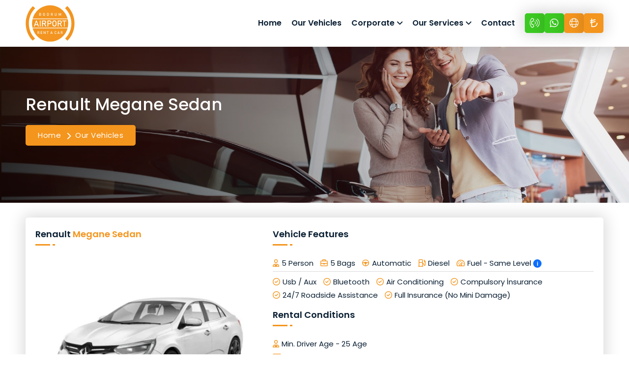

--- FILE ---
content_type: image/svg+xml
request_url: https://www.bodrumairportrentacars.com/dosyalar/images/site/logo.svg
body_size: 2835
content:
<?xml version="1.0" encoding="utf-8"?>
<!-- Generator: Adobe Illustrator 28.3.0, SVG Export Plug-In . SVG Version: 6.00 Build 0)  -->
<svg version="1.1" id="Layer_1" xmlns="http://www.w3.org/2000/svg" xmlns:xlink="http://www.w3.org/1999/xlink" x="0px" y="0px"
	 viewBox="0 0 673.7 504.5" style="enable-background:new 0 0 673.7 504.5;" xml:space="preserve">
<style type="text/css">
	.st0{fill-rule:evenodd;clip-rule:evenodd;fill:#F39520;}
	.st1{fill:#FEFEFE;}
	.st2{fill-rule:evenodd;clip-rule:evenodd;fill:#FEFEFE;}
</style>
<g id="Layer_x0020_1">
	<g id="_1916770325024">
		<path class="st0" d="M131.8,45.4C78.3,98.2,45.2,171.7,45.2,252.8c0,80.5,32.6,153.4,85.3,206.1l-31.7,28.8
			c-59.6-60.4-96.5-143.4-96.5-235c0-92.3,37.4-175.8,97.8-236.3L131.8,45.4L131.8,45.4z"/>
		<path class="st0" d="M572.8,15.8c60.8,60.6,98.5,144.4,98.5,237c0,91.9-37.1,175.2-97.1,235.7l-31-29.5
			c52.7-52.8,85.3-125.6,85.3-206.1c0-81.1-33.2-154.5-86.6-207.4L572.8,15.8L572.8,15.8z"/>
		<path class="st0" d="M336.8,4.8c137,0,248.1,111.1,248.1,248.1S473.8,500.9,336.8,500.9S88.7,389.8,88.7,252.8
			S199.8,4.8,336.8,4.8L336.8,4.8z"/>
		<path class="st1" d="M190.5,147.4v-4.8h9.9c2.7,0,4.7-0.5,5.8-1.6c1.1-1,1.7-2.4,1.7-4.1v-0.1c0-1.8-0.5-3.3-1.4-4.3
			c-1-1.1-2.6-1.6-4.8-1.6h-11.2v-4.6h11.2c1.9,0,3.3-0.4,4.3-1.4c1-0.9,1.5-2.2,1.5-3.9l0,0c0-1.8-0.5-3.2-1.6-4.1
			c-1.1-0.9-2.7-1.4-4.8-1.4h-10.5v-4.8H202c3.6,0,6.3,0.9,8.1,2.7c1.8,1.8,2.6,4.2,2.6,7.2l0,0c0,1.8-0.5,3.5-1.6,5
			c-1.1,1.5-2.8,2.5-5.1,2.9c2.3,0.3,4,1.3,5.3,3c1.2,1.7,1.9,3.6,1.9,5.7v0.1c0,3-1,5.4-2.9,7.2c-1.9,1.8-4.6,2.7-7.9,2.7H190.5
			L190.5,147.4z M187.5,147.4v-36.7h5.1v36.7H187.5z M252.7,147.8c-2.6,0-4.9-0.6-6.8-1.7c-1.9-1.1-3.4-2.7-4.5-4.7
			c-1.1-2-1.6-4.4-1.6-7.1v-10.4c0-2.7,0.5-5.1,1.6-7.1c1.1-2,2.6-3.6,4.5-4.7c1.9-1.1,4.2-1.7,6.8-1.7c2.6,0,4.8,0.6,6.8,1.7
			c1.9,1.1,3.4,2.7,4.5,4.7c1.1,2,1.6,4.4,1.6,7.1v10.4c0,2.7-0.5,5.1-1.6,7.1c-1.1,2-2.6,3.6-4.5,4.7
			C257.6,147.2,255.3,147.8,252.7,147.8z M252.7,142.7c2.3,0,4.1-0.8,5.5-2.3c1.4-1.5,2.1-3.5,2.1-6v-10.7c0-2.5-0.7-4.5-2.1-6
			c-1.4-1.5-3.2-2.3-5.5-2.3c-2.3,0-4.1,0.8-5.5,2.3c-1.4,1.5-2.1,3.5-2.1,6v10.7c0,2.5,0.7,4.5,2.1,6
			C248.6,142,250.5,142.7,252.7,142.7z M297.5,147.4v-4.9h8.3c2.7,0,4.8-0.7,6.3-2.1c1.5-1.4,2.2-3.4,2.2-5.9v-10.8
			c0-2.6-0.7-4.5-2.2-5.9c-1.5-1.4-3.6-2.1-6.3-2.1h-8.3v-4.9h8.1c4.4,0,7.9,1.2,10.3,3.4c2.4,2.3,3.6,5.5,3.6,9.7v10.4
			c0,2.8-0.5,5.1-1.6,7.1c-1.1,2-2.7,3.5-4.8,4.5c-2.1,1-4.6,1.5-7.6,1.5L297.5,147.4L297.5,147.4z M294,147.4v-36.7h5.1v36.7H294z
			 M350.1,131.9V127h12.5c1.5,0,2.7-0.5,3.6-1.6c0.9-1,1.4-2.4,1.4-4.1l0,0c0-1.7-0.4-3.1-1.4-4.1c-0.9-1-2.1-1.6-3.6-1.6h-12.5
			v-4.9h12.3c2.1,0,4,0.4,5.6,1.3c1.6,0.9,2.8,2.1,3.7,3.7c0.9,1.6,1.3,3.4,1.3,5.6l0,0c0,2.1-0.4,4-1.3,5.6
			c-0.9,1.6-2.1,2.8-3.7,3.7c-1.6,0.9-3.5,1.3-5.6,1.3H350.1L350.1,131.9z M347.9,147.4v-36.7h5.1v36.7H347.9z M368.5,147.4
			l-8.4-16.6l5.1-1.2l9.4,17.8L368.5,147.4L368.5,147.4z M413.4,147.8c-4.1,0-7.2-1.2-9.5-3.6c-2.2-2.4-3.4-5.7-3.4-10.1v-23.4h5.1
			v23.6c0,2.7,0.7,4.7,2,6.2c1.3,1.5,3.2,2.2,5.7,2.2c2.5,0,4.4-0.7,5.7-2.2c1.4-1.5,2-3.5,2-6.2v-23.6h5.1v23.4
			c0,4.3-1.1,7.7-3.4,10.1C420.7,146.6,417.5,147.8,413.4,147.8z M470.5,135l10.8-24.2h4.8v36.7h-5V120l0.3,1.6l-9,20.8h-3.6
			l-9-20.2l0.2-2.1v27.5h-5v-36.7h4.8L470.5,135L470.5,135z"/>
		<path class="st1" d="M166.5,380.6v-4.9H179c1.5,0,2.7-0.5,3.6-1.6c0.9-1,1.4-2.4,1.4-4.1l0,0c0-1.7-0.4-3.1-1.4-4.1
			c-0.9-1-2.1-1.6-3.6-1.6h-12.5v-4.9h12.3c2.1,0,4,0.4,5.6,1.3c1.6,0.9,2.8,2.1,3.7,3.7c0.9,1.6,1.3,3.4,1.3,5.6l0,0
			c0,2.1-0.4,4-1.3,5.6c-0.9,1.6-2.1,2.8-3.7,3.7c-1.6,0.9-3.5,1.3-5.6,1.3H166.5z M164.3,396.1v-36.7h5.1v36.7H164.3z M184.9,396.1
			l-8.4-16.6l5.1-1.2l9.4,17.8L184.9,396.1L184.9,396.1z M207.3,396.1v-36.7h5.1v36.7H207.3z M209.8,396.1v-4.9h21.1v4.9H209.8z
			 M209.8,380.4v-4.9h18.3v4.9H209.8L209.8,380.4z M209.8,364.4v-4.9h21.1v4.9H209.8z M247.6,396.1v-36.6h4.7l17.9,28.3l-0.6,0.7
			v-29h5.1v36.6h-4.7l-17.9-27.9l0.6-0.7v28.6L247.6,396.1L247.6,396.1z M300.5,396.1v-33.7h5.1v33.7H300.5z M290.1,364.4v-4.9H316
			v4.9H290.1z M339.7,396.1l13.5-36.7h4.4l13.5,36.7h-5.6l-10.2-29.6l-10.2,29.6H339.7L339.7,396.1z M346,388.1v-4.9h19.3v4.9H346z
			 M412,396.5c-2.6,0-4.8-0.6-6.7-1.7c-1.9-1.1-3.4-2.7-4.5-4.8c-1.1-2-1.6-4.5-1.6-7.2v-10.1c0-2.8,0.5-5.2,1.6-7.2
			c1.1-2,2.5-3.6,4.5-4.8c1.9-1.1,4.1-1.7,6.7-1.7c2.1,0,4.1,0.5,5.8,1.4c1.8,0.9,3.2,2.2,4.4,3.8c1.2,1.6,2,3.5,2.4,5.7l0,0h-5.3
			l0,0c-0.3-1.2-0.9-2.2-1.6-3.1c-0.7-0.9-1.6-1.6-2.6-2.1c-1-0.5-2-0.7-3.1-0.7c-2.3,0-4.1,0.8-5.4,2.4c-1.4,1.6-2.1,3.7-2.1,6.3
			v10.1c0,2.6,0.7,4.7,2.1,6.3c1.4,1.6,3.2,2.4,5.4,2.4c1.6,0,3.1-0.5,4.5-1.5c1.4-1,2.4-2.5,2.8-4.4l0,0h5.3l0,0
			c-0.4,2.2-1.2,4.1-2.4,5.7c-1.2,1.6-2.7,2.9-4.4,3.8C416,396.1,414.1,396.5,412,396.5L412,396.5z M436.2,396.1l13.5-36.7h4.4
			l13.5,36.7h-5.6L452,366.6l-10.2,29.6H436.2L436.2,396.1z M442.5,388.1v-4.9h19.3v4.9H442.5z M484.9,380.6v-4.9h12.5
			c1.5,0,2.7-0.5,3.6-1.6c0.9-1,1.4-2.4,1.4-4.1l0,0c0-1.7-0.4-3.1-1.4-4.1c-0.9-1-2.1-1.6-3.6-1.6h-12.5v-4.9h12.3
			c2.1,0,4,0.4,5.6,1.3c1.6,0.9,2.8,2.1,3.7,3.7c0.9,1.6,1.3,3.4,1.3,5.6l0,0c0,2.1-0.4,4-1.3,5.6c-0.9,1.6-2.1,2.8-3.7,3.7
			c-1.6,0.9-3.5,1.3-5.6,1.3H484.9L484.9,380.6z M482.6,396.1v-36.7h5.1v36.7H482.6z M503.2,396.1l-8.4-16.6l5.1-1.2l9.4,17.8
			L503.2,396.1L503.2,396.1z"/>
		<g>
			<path class="st1" d="M113.7,293l29.6-80.4h9.6l29.6,80.4h-12.2l-22.3-64.9L125.9,293H113.7z M127.3,275.4v-10.7h42.3v10.7H127.3z
				 M206,212.6V293h-11.3v-80.4H206z M230.8,259v-10.7h27.4c3.3,0,5.9-1.2,7.9-3.4c2-2.3,3-5.3,3-9.1l0,0c0-3.8-1-6.8-3-9.1
				c-2-2.3-4.6-3.4-7.9-3.4h-27.4v-10.7h27c4.7,0,8.8,1,12.3,2.9c3.5,1.9,6.2,4.6,8.2,8.1c1.9,3.5,2.9,7.5,2.9,12.2l0,0
				c0,4.6-1,8.7-2.9,12.2c-2,3.5-4.7,6.2-8.2,8.1c-3.5,1.9-7.6,2.9-12.2,2.9L230.8,259L230.8,259z M225.9,293v-80.5h11.3V293H225.9z
				 M271.2,293l-18.4-36.5L264,254l20.6,39L271.2,293L271.2,293z M305.5,261.9v-10.7h25.7c3.7,0,6.6-1.3,8.9-3.8
				c2.2-2.5,3.4-5.9,3.4-10l0,0c0-4.2-1.1-7.6-3.4-10.1c-2.2-2.5-5.2-3.8-8.9-3.8h-25.7v-10.7h25.3c4.9,0,9.1,1,12.7,3.1
				c3.6,2,6.4,4.9,8.4,8.6c2,3.7,3,8,3,13l0,0c0,4.9-1,9.2-3,12.9c-2,3.7-4.8,6.5-8.4,8.6c-3.6,2-7.9,3-12.7,3L305.5,261.9
				L305.5,261.9z M299.7,293v-80.4H311V293H299.7z M395.7,293.9c-5.7,0-10.6-1.2-14.9-3.7c-4.2-2.5-7.5-5.9-9.9-10.4
				c-2.3-4.5-3.5-9.7-3.5-15.6v-22.8c0-6,1.2-11.2,3.5-15.6c2.4-4.4,5.6-7.9,9.9-10.3c4.2-2.5,9.2-3.7,14.9-3.7
				c5.7,0,10.6,1.2,14.9,3.7c4.2,2.5,7.5,5.9,9.9,10.3c2.3,4.4,3.5,9.6,3.5,15.6v22.8c0,5.9-1.2,11.1-3.5,15.6
				c-2.3,4.5-5.6,7.9-9.9,10.4C406.4,292.6,401.4,293.9,395.7,293.9z M395.7,282.7c5,0,9.1-1.7,12.1-5c3-3.3,4.5-7.7,4.5-13.2v-23.6
				c0-5.5-1.5-9.9-4.5-13.2c-3.1-3.3-7.1-4.9-12.1-4.9c-5,0-9.1,1.7-12.1,4.9c-3.1,3.3-4.6,7.7-4.6,13.2v23.6
				c0,5.5,1.5,9.9,4.6,13.2C386.7,281.1,390.7,282.7,395.7,282.7z M446,259v-10.7h27.4c3.3,0,5.9-1.2,7.9-3.4c2-2.3,3-5.3,3-9.1l0,0
				c0-3.8-1-6.8-3-9.1c-2-2.3-4.6-3.4-7.9-3.4H446v-10.7h27c4.7,0,8.8,1,12.3,2.9c3.5,1.9,6.2,4.6,8.2,8.1c1.9,3.5,2.9,7.5,2.9,12.2
				l0,0c0,4.6-1,8.7-2.9,12.2c-2,3.5-4.7,6.2-8.2,8.1c-3.5,1.9-7.6,2.9-12.2,2.9L446,259L446,259z M441.1,293v-80.5h11.3V293H441.1z
				 M486.3,293l-18.4-36.5l11.2-2.5l20.6,39L486.3,293L486.3,293z M526.6,293v-73.8h11.3V293H526.6z M503.9,223.4v-10.7h56.7v10.7
				H503.9z"/>
			<polygon class="st2" points="81.8,185.9 596.5,185.9 596.5,195.4 81.8,195.4 			"/>
			<polygon class="st2" points="81.8,310.3 596.5,310.3 596.5,319.7 81.8,319.7 			"/>
		</g>
	</g>
</g>
</svg>


--- FILE ---
content_type: text/javascript;charset=utf-8
request_url: https://www.bodrumairportrentacars.com/js/functions.1753027446.js
body_size: 5721
content:

function waitingDialogOpen(){
	$("#dialogw").dialog({
		// başlığı gizle
		dialogClass	: "no-titlebar",
		width		: 450,
		height		: 100,
		modal		: true,
		draggable	: true,
		resizable	: true,
		responsive	: true,
		closeOnEscape: false,
		closeText	: 'hide'
	});

	$("#dialogw").html("<table width=\"100%\" border=\"0\" cellpadding=\"0\" cellspacing=\"0\"><tr><td align=\"center\" valign=\"bottom\"><big>Lütfen bekleyiniz...</big></td></tr><tr><td align=\"center\" valign=\"middle\"><div class=\"zoomloader\"></div></td></tr></table>");
}

function waitingDialogClose(){
	$("#dialogw").closest(".ui-dialog-content").dialog("close");
}

function mesaj_modal(metin, width, height){
	$("#dialog").html(metin);
	$("#dialog").dialog({
		width		: 450,
		height		: 200,
		modal		: true,
		closeText	: "Kapat",
		draggable	: true,
		resizable	: true,
		responsive	: true,
		open		: function(){
			$('.ui-widget-overlay').bind("click", function(){
				$("#dialog").closest(".ui-dialog-content").dialog("close");
			});
		},
		buttons		: {
			"Tamam": function(){
				$(this).dialog("close");
			}
		}
	});
}

function doValidateAra(frm){
	if (document.forms[frm].elements["q"].value == ""){
		mesaj_modal("Lütfen arama kriteri girin.");
		document.forms[frm].elements["q"].value = "";
		document.forms[frm].elements["q"].focus();
		return false;
	}else if (document.forms[frm].elements["q"].value.length < 2){
		mesaj_modal("Arama kriteri en az 2 karakter olmalıdır.");
		return false;
	}else return true;
}

function doValidate_araclarimiz(){
	if (document.forms["frmaraclarimiz"].elements["alis-yeri"].value == ""){
		mesaj_modal("Lütfen alış yeri seçiniz.");
		document.forms["frmaraclarimiz"].elements["alis-yeri"].focus();
		return false;
	}else if (document.forms["frmaraclarimiz"].elements["iade-yeri"].value == ""){
		mesaj_modal("Lütfen iade yeri seçiniz.");
		document.forms["frmaraclarimiz"].elements["iade-yeri"].focus();
		return false;
	}else if (document.forms["frmaraclarimiz"].elements["alis-tarihi"].value == ""){
		mesaj_modal("Lütfen alış tarihi seçiniz.");
		document.forms["frmaraclarimiz"].elements["alis-tarihi"].focus();
		return false;
	}else if (document.forms["frmaraclarimiz"].elements["alis-saati"].value == ""){
		mesaj_modal("Lütfen alış saati seçiniz.");
		document.forms["frmaraclarimiz"].elements["alis-saati"].focus();
		return false;
	}else if (document.forms["frmaraclarimiz"].elements["iade-tarihi"].value == ""){
		mesaj_modal("Lütfen iade tarihi seçiniz.");
		document.forms["frmaraclarimiz"].elements["iade-tarihi"].focus();
		return false;
	}else if (document.forms["frmaraclarimiz"].elements["iade-saati"].value == ""){
		mesaj_modal("Lütfen iade saati seçiniz.");
		document.forms["frmaraclarimiz"].elements["iade-saati"].focus();
		return false;
	}else if (document.forms["frmaraclarimiz"].elements["alis-tarihi"].value == document.forms["frmaraclarimiz"].elements["iade-tarihi"].value){
		mesaj_modal("Alış Tarihi ve İade Tarihi aynı olamaz!");
		document.forms["frmaraclarimiz"].elements["iade-tarihi"].focus();
		return false;
	}else if ((document.forms["frmaraclarimiz"].elements["alis-tarihi"].value != "" || document.forms["frmaraclarimiz"].elements["iade-tarihi"].value != "") && (CompareDate(document.forms["frmaraclarimiz"].elements["alis-tarihi2"].value, document.forms["frmaraclarimiz"].elements["iade-tarihi2"].value)==false)){
		mesaj_modal("İade Tarihi, Alış Tarihinden küçük olamaz!");
		document.forms["frmaraclarimiz"].elements["iade-tarihi"].focus();
		return false;
	}else return true;
}

function doValidate_araclarimiz_soforlu(){
	if (document.forms["frmaraclarimiz-soforlu"].elements["soforlu-alis-yeri-enlem"].value == "" || document.forms["frmaraclarimiz-soforlu"].elements["soforlu-alis-yeri-boylam"].value == ""){
		mesaj_modal("Lütfen alış noktası seçiniz.");
		document.forms["frmaraclarimiz-soforlu"].elements["soforlu-alis-yeri"].focus();
		return false;
	}else if (document.forms["frmaraclarimiz-soforlu"].elements["soforlu-gunluk-saat"].value == ""){
		mesaj_modal("Lütfen saat seçiniz.");
		document.forms["frmaraclarimiz-soforlu"].elements["soforlu-gunluk-saat"].focus();
		return false;
	}else if (document.forms["frmaraclarimiz-soforlu"].elements["soforlu-gun"].value == "" || document.forms["frmaraclarimiz-soforlu"].elements["soforlu-gun"].value == 0){
		mesaj_modal("Lütfen gün giriniz.");
		document.forms["frmaraclarimiz-soforlu"].elements["soforlu-gun"].focus();
		return false;
	}else if (document.forms["frmaraclarimiz-soforlu"].elements["soforlu-alis-tarihi"].value == ""){
		mesaj_modal("Lütfen alış tarihi seçiniz.");
		document.forms["frmaraclarimiz-soforlu"].elements["soforlu-alis-tarihi"].focus();
		return false;
	}else if (document.forms["frmaraclarimiz-soforlu"].elements["soforlu-alis-saati"].value == ""){
		mesaj_modal("Lütfen alış saati seçiniz.");
		document.forms["frmaraclarimiz-soforlu"].elements["soforlu-alis-saati"].focus();
		return false;
	}else if (document.forms["frmaraclarimiz-soforlu"].elements["soforlu-alis-kisi-sayisi"].value == "" || document.forms["frmaraclarimiz-soforlu"].elements["soforlu-alis-kisi-sayisi"].value == "0"){
		mesaj_modal("Lütfen kişi sayısı seçiniz.");
		document.forms["frmaraclarimiz-soforlu"].elements["soforlu-alis-kisi-sayisi"].focus();
		return false;
	}else return true;
}

function doValidate_kirala(){
	if (document.forms["frmkirala"].elements["alis-yeri"].value == ""){
		mesaj_modal("Lütfen alış yeri seçiniz.");
		document.forms["frmkirala"].elements["alis-yeri"].focus();
		return false;
	}else if (document.forms["frmkirala"].elements["iade-yeri"].value == ""){
		mesaj_modal("Lütfen iade yeri seçiniz.");
		document.forms["frmkirala"].elements["iade-yeri"].focus();
		return false;
	}else if (document.forms["frmkirala"].elements["alis-tarihi"].value == ""){
		mesaj_modal("Lütfen alış tarihi seçiniz.");
		document.forms["frmkirala"].elements["alis-tarihi"].focus();
		return false;
	}else if (document.forms["frmkirala"].elements["alis-saati"].value == ""){
		mesaj_modal("Lütfen alış saati seçiniz.");
		document.forms["frmkirala"].elements["alis-saati"].focus();
		return false;
	}else if (document.forms["frmkirala"].elements["iade-tarihi"].value == ""){
		mesaj_modal("Lütfen iade tarihi seçiniz.");
		document.forms["frmkirala"].elements["iade-tarihi"].focus();
		return false;
	}else if (document.forms["frmkirala"].elements["iade-saati"].value == ""){
		mesaj_modal("Lütfen iade saati seçiniz.");
		document.forms["frmkirala"].elements["iade-saati"].focus();
		return false;
	}else if (document.forms["frmkirala"].elements["alis-tarihi"].value == document.forms["frmkirala"].elements["iade-tarihi"].value){
		mesaj_modal("Alış Tarihi ve İade Tarihi aynı olamaz!");
		document.forms["frmkirala"].elements["iade-tarihi"].focus();
		return false;
	}else if ((document.forms["frmkirala"].elements["alis-tarihi"].value != "" || document.forms["frmkirala"].elements["iade-tarihi"].value != "") && (CompareDate(document.forms["frmkirala"].elements["alis-tarihi2"].value, document.forms["frmkirala"].elements["iade-tarihi2"].value)==false)){
		mesaj_modal("İade Tarihi, Alış Tarihinden küçük olamaz!");
		document.forms["frmkirala"].elements["iade-tarihi"].focus();
		return false;
	}else return true;
}

function doValidate_rezervasyonsorgula(){
	if (document.forms["frmrezervasyonsorgula"].elements["numara"].value == ""){
		mesaj_modal("Lütfen rezervasyon numaranızı giriniz.");
		document.forms["frmrezervasyonsorgula"].elements["numara"].focus();
		return false;
	}else if (document.forms["frmrezervasyonsorgula"].elements["eposta"].value == ""){
		mesaj_modal("Lütfen E-Posta Adresinizi giriniz.");
		document.forms["frmrezervasyonsorgula"].elements["eposta"].focus();
		return false;
	}else if (!validateEmail(document.forms["frmrezervasyonsorgula"].elements["eposta"].value.trim())){
		mesaj_modal("Geçersiz E-Posta adresi.");
		document.forms["frmrezervasyonsorgula"].elements["eposta"].focus();
		return false;
	}else return true;
}

function check_tcno(a){
	if (a){
		if (a.substr(0,1)==0&&a.lenght!=11) return false;
		var i = 9, md='', mc='', digit, mr='';
		while (digit = a.charAt(--i)){
			i%2==0 ? md += digit : mc += digit;
		}
		if (((eval(md.split('').join('+'))*7)-eval(mc.split('').join('+')))%10!=parseInt(a.substr(9,1),10)) return false;
		for (c = 0;c<=9;c++){
			mr += a.charAt(c);
		}
		if (eval(mr.split('').join('+'))%10!=parseInt(a.substr(10,1),10)) return false;
	}else{
		return true;
	}
}

function validateEmail(email){
	email = email.trim();
	var filter = /^([a-zA-Z0-9_\.\-])+\@(([a-zA-Z0-9\-])+\.)+([a-zA-Z0-9]{2,4})+$/;
	return (filter.test(email));
}

function checkZero(id){
	var val = document.getElementById(id).value;
	if (val.startsWith("0")){
		document.getElementById(id).value = "0";
	}
}

function CompareDate(adate, bdate){
	a = adate.split('/');
	b = bdate.split('/');

	var sDate = new Date();
	sDate.setFullYear(a[0], a[1], a[2]);

	var eDate = new Date();
	eDate.setFullYear(b[0], b[1], b[2]);

	if (sDate <= eDate) return true;
	else return false;
}

$(function(){
    "use strict";
	
    var ajaxSubscribe = {
        eventLoad: function(){
        	$("#subscribe-button").on("click", function(){
				if ($("#txteposta").val() == ""){
					mesaj_modal('Lütfen E-Posta Adresinizi giriniz.');
					return false;
				}else if (!validateEmail($("#txteposta").val())){
					mesaj_modal('Geçersiz E-Posta adresi.');
					return false;
				}else if (($("input[name=kvkk]").length) && ($("input[name=kvkk]").is(':checked')==false)){
					mesaj_modal("Lütfen KVKK Aydınlatma Metni okuyup onaylayınız.");
					return false;
				}else{
					if (window.ajaxCalling) return;
					ajaxSubscribe.ajaxCall("getir_register_ebulten");
				}
            });
        },
        ajaxCall: function(action){
            window.ajaxCalling = true;
            $.ajax({
                url: action,
                type: 'POST',
                dataType: 'json',
                data: {
                    eposta: $("#txteposta").val()
                },
                success: function(responseData, textStatus, jqXHR){
                    if (responseData.status=="success"){
						$("#txteposta").val("");
						mesaj_modal("Mail listemize üye olduğunuz için teşekkür ederiz.");
                    }else{
						mesaj_modal(responseData.status);
                    }
                },
                error: function(jqXHR, textStatus, errorThrown){
                    mesaj_modal("Teknik bir hata oluştu. Lütfen daha sonra yeniden deneyin.");
                },
                complete: function(data){
                    window.ajaxCalling = false;
                }
            });
        }
    };
	ajaxSubscribe.eventLoad();
	
	if ($(".car-booking-info input[type='number']").length){
		$(".car-booking-info input[type='number']").inputSpinner({
            decrementButton: "<strong>&minus;</strong>",
            incrementButton: "<strong>&plus;</strong>",
            groupClass: "sayac", // css class of the resulting input-group
            buttonsClass: "",
            buttonsWidth: "25px;",
            textAlign: "center", // alignment of the entered number
            autoDelay: 500, // ms threshold before auto value change
            autoInterval: 50, // speed of auto value change, set to `undefined` to disable auto-change
            buttonsOnly: true, // set this `true` to disable the possibility to enter or paste the number via keyboard
            keyboardStepping: true, // set this to `false` to disallow the use of the up and down arrow keys to step
		});
	}
	
	// input mask
	if ($(".telefon").length){
		$(".telefon").inputmask(
			{ regex: "[0-9 ]*" }
		);
	}
	
	if ($(".tckimlik").length){
		$(".tckimlik").inputmask(
			{ regex: "[0-9 ]*" }
		);
	}
	
	if ($(".kisi").length){
		$(".kisi").inputmask(
			{ regex: "[0-9 ]*" }
		);
	}
	
	if ($(".saat").length){
		$(".saat").inputmask(
			{ alias: "datetime", inputFormat: "HH:MM", placeholder: "__:__" }
		);
	}
	
	if ($(".gun").length){
		$(".gun").inputmask({
			"mask": "999",
			"showMaskOnHover": false,
			"placeholder": ""
		});
	}
	
	if ($(".araba-top").length){
		var $scrolltop = $(".araba-top");
		
		$scrolltop.on("click", function(){
			$("html, body").animate({ scrollTop: 0}, 1500);
			$(this).addClass("araba-run");
			setTimeout(function(){
				$scrolltop.removeClass('araba-run');
			}, 1000);
			return false;
		});
		
		$(window).scroll(function(){
			if ($(this).scrollTop() >= 200){
				$scrolltop.addClass("show");
				$scrolltop.addClass("araba-down");
			}else{
				$scrolltop.removeClass("show");
				setTimeout(function(){
					$scrolltop.removeClass('araba-down');
				}, 300);
			}
		});
	}
	
	$(".dropdown-menu a.dropdown-toggle").on("click", function(e){
		if (!$(this).next().hasClass("show")){
			$(this).parents('.dropdown-menu').first().find('.show').removeClass("show");
		}
		return false;
	});
	
	$(document).ready(function(){
		//$(".preloader").fadeOut("slow");

		$("input[type=radio][name=odemeyontemi]").change(function(){
			if ($(this).val()=="havaleeft"){
				$(".banka").css("display", "block");
				$(".kredikarti").css("display", "none");
			}else if ($(this).val()=="kredikarti"){
				$(".banka").css("display", "none");
				$(".kredikarti").css("display", "block");
			}else{
				$(".banka").css("display", "none");
				$(".kredikarti").css("display", "none");
			}
		});
		
		// input mask
		if ($("#kartnumarasi").length){
			$("#kartnumarasi").inputmask({
				"mask": "9999 9999 9999 9999",
				"showMaskOnHover": false
			});
		}
		if ($("#cvc").length){
			$("#cvc").inputmask({
				"mask": "999",
				"showMaskOnHover": false
			});
		}
		
		if ($("#soforlu-alis-yeri").length){
			$("#soforlu-alis-yeri").change(function(){
				if ($(this).val()==""){
					document.getElementById("soforlu-alis-yeri-enlem").value = "";
					document.getElementById("soforlu-alis-yeri-boylam").value = "";
				}
			});
		}
		
		var popoverTriggerList = [].slice.call(document.querySelectorAll('[data-bs-toggle="popover"]'));
		var popoverList = popoverTriggerList.map(function(popoverTriggerEl){return new bootstrap.Popover(popoverTriggerEl);});
		
		if ($(".telefon, .telefon-cep").length){
			$(".telefon, .telefon-cep").intlTelInput({
				// allowDropdown: false,
				// autoHideDialCode: false,
				// autoPlaceholder: "off",
				// dropdownContainer: "body",
				// excludeCountries: ["us"],
				// formatOnDisplay: false,
				// geoIpLookup: function(callback){
				//$.get("http://ipinfo.io", function(){}, "jsonp").always(function(resp){
				// var countryCode = (resp && resp.country) ? resp.country : "";
				// callback(countryCode);
				// });
				// },
				// initialCountry: "auto",
				// nationalMode: false,
				//onlyCountries: ["al", "ad", "at", "by", "be", "ba", "bg", "hr", "cz", "dk", "ee", "fo", "fi", "fr", "de", "gi", "gr", "va", "hu", "is", "ie", "it", "lv", "li", "lt", "lu", "mk", "mt", "md", "mc", "me", "nl", "no", "pl", "pt", "ro", "ru", "sm", "rs", "sk", "si", "es", "se", "ch", "ua", "gb", "tr"],
				onlyCountries: ["tr","ad","ae","af","ag","ai","al","am","ao","ar","as","at","au","aw","ax","az","ba","bb","bd","be","bf","bg","bh","bi","bj","bm","bn","bo","br","bs","bt","bw","by","bz","ca","cc","cd","cf","cg","ch","ci","ck","cl","cm","cn","co","cr","cu","cv","cx","cy","cz","de","dj","dk","dm","do","dz","ec","ee","eg","eh","er","es","et","fi","fj","fk","fm","fo","fr","ga","gb","gd","ge","gf","gg","gh","gi","gl","gm","gn","gp","gq","gr","gt","gu","gw","gy","hk","hn","hr","ht","hu","id","ie","il","im","in","io","iq","ir","is","it","je","jm","jo","jp","ke","kg","kh","ki","km","kn","kp","kr","kw","ky","kz","la","lb","lc","li","lk","lr","ls","lt","lu","lv","ly","ma","mc","md","me","mf","mg","mh","mk","ml","mm","mn","mo","mp","mq","mr","ms","mt","mu","mv","mw","mx","my","mz","na","nc","ne","nf","ng","ni","nl","no","np","nr","nu","nz","om","pa","pe","pf","pg","ph","pk","pl","pm","pr","ps","pt","pw","py","qa","re","ro","rs","ru","rw","sa","sb","sc","sd","se","sg","sh","si","sj","sk","sl","sm","sn","so","sr","st","sv","sy","sz","tc","td","tg","th","tj","tk","tl","tm","tn","to","tt","tv","tw","tz","ua","ug","us","uy","uz","va","vc","ve","vg","vi","vn","vu","wf","ws","xk","ye","yt","za","zm","zw"],
				// placeholderNumberType: "MOBILE",
				// preferredCountries: ['de', 'gb', 'tr'],
				separateDialCode: true,
				utilsScript: "js/jquery.intltelinput.utils.js"
			});
			//$(".telefon, .telefon-cep").intlTelInput("setCountry", "tr");

			$(".telefon, .telefon-cep").each(function(){
				if ($(this).attr("data-country-code")!="") $(this).intlTelInput("setCountry", $(this).attr("data-country-code"));
			});

			$(".telefon, .telefon-cep").on("countrychange", function(e, countryData){
				var _this=$(this);
				//alert(_this.intlTelInput("getSelectedCountryData").iso2);
				//alert(_this.intlTelInput("getSelectedCountryData").dialCode);
				$(this).val("");
	
				$(".telefon-ulke").val(_this.intlTelInput("getSelectedCountryData").iso2);
				$(".telefon-ulke-dial-code").val(_this.intlTelInput("getSelectedCountryData").dialCode);
			});
		}

		$("[data-background]").each(function(){
			$(this).css("background-image", "url(" + $(this).attr("data-background") + ")");
		});
		
		$(".yazdir").click(function(){
			$("#canvas").printThis({
				importCSS: true
			});
		});
		
		$(".car-item-status.right.features").click(function(){
			$(this).parent().parent().parent().addClass("hover");
		});
		
		$(".car-item-status.right.back").click(function(){
			$(this).parent().parent().parent().removeClass("hover");
		});

		/*
		$(".araclar").slice(0, 6).show();
		$("#loadMore").on("click", function(e){
			e.preventDefault();

			$(".araclar:hidden").slice(0, 6).slideDown();

			if ($(".araclar:hidden").length == 0){
				//$("#loadMore").text("No Content").addClass("noContent");
				$("#loadMore").css("display", "none");
			}
		});
		*/
	});
	
	new WOW().init();
	
	$('.hero-slider').owlCarousel({
		loop: true,
		nav: true,
		dots: false,
		margin: 0,
		autoplay: true,
		autoplayHoverPause: true,
		autoplayTimeout: 5000,
		items: 1,
		navText: ["<i class='fal fa-long-arrow-left'></i>", "<i class='fal fa-long-arrow-right'></i>"],
		lazyLoad: true
	});
	
	$('.partner-slider').owlCarousel({
		loop: true,
		margin: 0,
		nav: false,
		dots: false,
		autoplay: true,
		lazyLoad: true,
		responsive: {
			0: {
				items: 2
			},
			600: {
				items: 3
			},
			1000: {
				items: 5
			}
		}
	});
	
	$('.testimonial-slider').owlCarousel({
		loop: true,
		margin: 30,
		nav: false,
		dots: true,
		autoplay: true,
		lazyLoad: true,
		responsive: {
			0: {
				items: 1
			},
			600: {
				items: 2
			},
			1000: {
				items: 3
			}
		}
	});
	
	$('.car-single-slider').owlCarousel({
		loop: true,
		margin: 20,
		nav: true,
		dots: false,
		navText: ["<i class='fal fa-long-arrow-left'></i>", "<i class='fal fa-long-arrow-right'></i>"],
		lazyLoad: true,
		autoplay: false,
		responsive: {
			0: {
				items: 1
			},
			600: {
				items: 1
			},
			1000: {
				items: 1
			}
		}
	});
	
	$('.counter').countTo();
	
	$('.counter-box').appear(function(){
		$('.counter').countTo();
	}, {
		accY: -100
	});
	
	$(".popup-youtube, .popup-vimeo, .popup-gmaps").magnificPopup({
		type: "iframe",
		mainClass: "mfp-fade",
		removalDelay: 160,
		preloader: false,
		fixedContentPos: false
	});
	
	$(window).scroll(function(){
		if ($(this).scrollTop() > 50){
			$('.navbar').addClass("fixed-top");
		}else{
			$('.navbar').removeClass("fixed-top");
		}
	});
	
	$("#alis-tarihi").datepicker({
		dateFormat:"dd.mm.yy",
		showButtonPanel: true,
		onSelect: function(selectedDate){
			var date = $(this).datepicker('getDate');
			$("#iade-tarihi").datepicker('option', 'minDate', date); // Reset minimum date
			date.setDate(date.getDate() + 3); // Add 3 days
			$("#iade-tarihi").datepicker('setDate', date); // Set as default

			var alis = new Date($(this).datepicker('getDate'));
			var iade = new Date(date);

			$("#alis-tarihi2").val(alis.getFullYear() + "/" + (alis.getMonth() + 1) + "/" + alis.getDate());
			$("#iade-tarihi2").val(iade.getFullYear() + "/" + (iade.getMonth() + 1) + "/" + iade.getDate());
		}
	});
	var date = new Date();
	date.setDate(date.getDate() + 0); // Add 0 days
	$("#alis-tarihi").datepicker("option", "minDate", date );
	
	$("#iade-tarihi").datepicker({
		dateFormat:"dd.mm.yy",
		showButtonPanel: true,
		onSelect: function(selectedDate){
			//$("#alis-tarihi").datepicker('option', 'maxDate', $(this).datepicker('getDate')); // Reset maximum date

			var iade = new Date($(this).datepicker('getDate'));

			$("#iade-tarihi2").val(iade.getFullYear() + "/" + (iade.getMonth() + 1) + "/" + iade.getDate());
		}
	});
	var date = new Date();
	date.setDate(date.getDate() + 3); // Add 3 days
	$("#iade-tarihi").datepicker("option", "minDate", date );
	
	$("#soforlu-alis-tarihi").datepicker({
		dateFormat:"dd.mm.yy",
		showButtonPanel: true,
		onSelect: function(selectedDate){
			var alis = new Date($(this).datepicker('getDate'));

			$("#soforlu-alis-tarihi2").val(alis.getFullYear() + "/" + (alis.getMonth() + 1) + "/" + alis.getDate());
		}
	});
	var date = new Date();
	date.setDate(date.getDate() + 0); // Add 0 days
	$("#soforlu-alis-tarihi").datepicker("option", "minDate", date );
	
	var $window = $(window);
	$window.on("load", function(){
		var windowWidth = window.innerWidth || $window.width();

		if (windowWidth > 768){
			setInterval("scroll_bg()", 2);
		}
	});
});

var bg_Offset = 0;
var bg_Offset1 = 0;
function scroll_bg(){
	bg_Offset = bg_Offset + 1;
	if (bg_Offset > 1119) bg_Offset = 0;
	jQuery(".araba").css("backgroundPosition", bg_Offset + "px bottom");
}


--- FILE ---
content_type: application/javascript
request_url: https://www.bodrumairportrentacars.com/js/bootstrap-input-spinner.js
body_size: 3532
content:
/**
 * Author and copyright: Stefan Haack (https://shaack.com)
 * Repository: https://github.com/shaack/bootstrap-input-spinner
 * License: MIT, see file 'LICENSE'
 */

;(function ($) {
    "use strict"

    // the default editor for parsing and rendering
    const I18nEditor = function (props, element) {
        const locale = props.locale || "en-US"

        this.parse = function (customFormat) {
            const numberFormat = new Intl.NumberFormat(locale)
            const thousandSeparator = numberFormat.format(11111).replace(/1/g, '') || '.'
            const decimalSeparator = numberFormat.format(1.1).replace(/1/g, '')
            return parseFloat(customFormat
                .replace(new RegExp(' ', 'g'), '')
                .replace(new RegExp('\\' + thousandSeparator, 'g'), '')
                .replace(new RegExp('\\' + decimalSeparator), '.')
            )
        }

        this.render = function (number) {
            const decimals = parseInt(element.getAttribute("data-decimals")) || 0
            const digitGrouping = !(element.getAttribute("data-digit-grouping") === "false")
            const numberFormat = new Intl.NumberFormat(locale, {
                minimumFractionDigits: decimals,
                maximumFractionDigits: decimals,
                useGrouping: digitGrouping
            });
            return numberFormat.format(number)
        }
    }

    let triggerKeyPressed = false
    const originalVal = $.fn.val
    $.fn.val = function (value) {
        if (arguments.length >= 1) {
            for (let i = 0; i < this.length; i++) {
                if (this[i]["bootstrap-input-spinner"] && this[i].setValue) {
                    const element = this[i]
                    setTimeout(function () {
                        element.setValue(value)
                    });
                }
            }
        }
        return originalVal.apply(this, arguments)
    }

    $.fn.inputSpinner = function (methodOrProps) {

        if (methodOrProps === "destroy") {
            this.each(function () {
                if (this["bootstrap-input-spinner"]) {
                    this.destroyInputSpinner()
                } else {
                    console.warn("element", this, "is no bootstrap-input-spinner")
                }
            });
            return this
        }

        const props = {
            decrementButton: "<strong>&minus;</strong>", // button text
            incrementButton: "<strong>&plus;</strong>", // ..
            groupClass: "", // css class of the resulting input-group
            buttonsClass: "btn-outline-secondary",
            buttonsWidth: "2.5rem",
            textAlign: "center", // alignment of the entered number
            autoDelay: 500, // ms threshold before auto value change
            autoInterval: 50, // speed of auto value change, set to `undefined` to disable auto-change
            buttonsOnly: false, // set this `true` to disable the possibility to enter or paste the number via keyboard
            keyboardStepping: true, // set this to `false` to disallow the use of the up and down arrow keys to step
            locale: navigator.language, // the locale, per default detected automatically from the browser
            editor: I18nEditor, // the editor (parsing and rendering of the input)
            template: // the template of the input
                '<div class="input-group ${groupClass}">' +
                '<button style="min-width: ${buttonsWidth}" class="btn btn-decrement ${buttonsClass} btn-minus" type="button">${decrementButton}</button>' +
                '<input type="text" inputmode="decimal" style="text-align: ${textAlign}" class="form-control form-control-text-input"/>' +
                '<button style="min-width: ${buttonsWidth}" class="btn btn-increment ${buttonsClass} btn-plus" type="button">${incrementButton}</button>' +
                '</div>'
        }

        for (let option in methodOrProps) {
            // noinspection JSUnfilteredForInLoop
            props[option] = methodOrProps[option]
        }

        const html = props.template
            .replace(/\${groupClass}/g, props.groupClass)
            .replace(/\${buttonsWidth}/g, props.buttonsWidth)
            .replace(/\${buttonsClass}/g, props.buttonsClass)
            .replace(/\${decrementButton}/g, props.decrementButton)
            .replace(/\${incrementButton}/g, props.incrementButton)
            .replace(/\${textAlign}/g, props.textAlign)

        this.each(function () {

            if (this["bootstrap-input-spinner"]) {
                console.warn("element", this, "is already a bootstrap-input-spinner")
            } else {

                var $original = $(this)
                $original[0]["bootstrap-input-spinner"] = true
                $original.hide()
                $original[0].inputSpinnerEditor = new props.editor(props, this)

                var autoDelayHandler = null
                var autoIntervalHandler = null

                var $inputGroup = $(html)
                var $buttonDecrement = $inputGroup.find(".btn-decrement")
                var $buttonIncrement = $inputGroup.find(".btn-increment")
                var $input = $inputGroup.find("input")
                var $label = $("label[for='" + $original.attr("id") + "']")
                if (!$label[0]) {
                    $label = $original.closest("label")
                }

                var min = null
                var max = null
                var step = null

                updateAttributes()

                var value = parseFloat($original[0].value)
                let pointerState = false

                const prefix = $original.attr("data-prefix") || ""
                const suffix = $original.attr("data-suffix") || ""

                if (prefix) {
                    const prefixElement = $('<span class="input-group-text">' + prefix + '</span>')
                    $inputGroup.find("input").before(prefixElement)
                }
                if (suffix) {
                    const suffixElement = $('<span class="input-group-text">' + suffix + '</span>')
                    $inputGroup.find("input").after(suffixElement)
                }

                $original[0].setValue = function (newValue) {
                    setValue(newValue)
                }
                $original[0].destroyInputSpinner = function () {
                    destroy()
                }

                var observer = new MutationObserver(function () {
                    updateAttributes()
                    setValue(value, true)
                });
                observer.observe($original[0], {attributes: true});

                $original.after($inputGroup)

                setValue(value)

                $input.on("paste input change focusout", function (event) {
                    let newValue = $input[0].value
                    const focusOut = event.type === "focusout"
                    newValue = $original[0].inputSpinnerEditor.parse(newValue)
                    setValue(newValue, focusOut)
                    dispatchEvent($original, event.type)
                    if (props.keyboardStepping && focusOut) { // stop stepping
                        resetTimer()
                    }
                }).on("keydown", function (event) {
                    if (props.keyboardStepping) {
                        if (event.which === 38) { // up arrow pressed
                            event.preventDefault()
                            if (!$buttonDecrement.prop("disabled")) {
                                stepHandling(step)
                            }
                        } else if (event.which === 40) { // down arrow pressed
                            event.preventDefault()
                            if (!$buttonIncrement.prop("disabled")) {
                                stepHandling(-step)
                            }
                        }
                    }
                }).on("keyup", function (event) {
                    // up/down arrow released
                    if (props.keyboardStepping && (event.which === 38 || event.which === 40)) {
                        event.preventDefault()
                        resetTimer()
                    }
                })

                // decrement button
                onPointerDown($buttonDecrement[0], function () {
                    if (!$buttonDecrement.prop("disabled")) {
                        pointerState = true
                        stepHandling(-step)
                    }
                })
                // increment button
                onPointerDown($buttonIncrement[0], function () {
                    if (!$buttonIncrement.prop("disabled")) {
                        pointerState = true
                        stepHandling(step)
                    }
                })
                onPointerUp(document.body, function () {
                    if(pointerState === true) {
                        resetTimer()
                        dispatchEvent($original, "change")
                        pointerState = false
                    }
                })
            }

            function setValue(newValue, updateInput) {
                if (updateInput === undefined) {
                    updateInput = true
                }
                if (isNaN(newValue) || newValue === "") {
                    $original[0].value = ""
                    if (updateInput) {
                        $input[0].value = ""
                    }
                    value = NaN
                } else {
                    newValue = parseFloat(newValue)
                    newValue = Math.min(Math.max(newValue, min), max)
                    $original[0].value = newValue
                    if (updateInput) {
                        $input[0].value = $original[0].inputSpinnerEditor.render(newValue)
                    }
                    value = newValue
                }
            }

            function destroy() {
                $original.prop("required", $input.prop("required"))
                observer.disconnect()
                resetTimer()
                $input.off("paste input change focusout")
                $inputGroup.remove()
                $original.show()
                $original[0]["bootstrap-input-spinner"] = undefined
                if ($label[0]) {
                    $label.attr("for", $original.attr("id"))
                }
            }

            function dispatchEvent($element, type) {
                if (type) {
                    setTimeout(function () {
                        let event
                        if (typeof (Event) === 'function') {
                            event = new Event(type, {bubbles: true})
                        } else { // IE
                            event = document.createEvent('Event')
                            event.initEvent(type, true, true)
                        }
                        $element[0].dispatchEvent(event)
                    })
                }
            }

            function stepHandling(step) {
                calcStep(step)
                resetTimer()
                if(props.autoInterval !== undefined) {
                    autoDelayHandler = setTimeout(function () {
                        autoIntervalHandler = setInterval(function () {
                            calcStep(step)
                        }, props.autoInterval)
                    }, props.autoDelay)
                }
            }

            function calcStep(step) {
                if (isNaN(value)) {
                    value = 0
                }
                setValue(Math.round(value / step) * step + step)
                dispatchEvent($original, "input")
            }

            function resetTimer() {
                clearTimeout(autoDelayHandler);
                clearTimeout(autoIntervalHandler);
            }

            function updateAttributes() {
                // copy properties from original to the new input
                if ($original.prop("required")) {
                    $input.prop("required", $original.prop("required"));
                    $original.removeAttr('required');
                }
                $input.prop("placeholder", $original.prop("placeholder"));
                $input.attr("inputmode", $original.attr("inputmode") || "decimal");
                const disabled = $original.prop("disabled");
                const readonly = $original.prop("readonly");
                $input.prop("disabled", disabled);
                $input.prop("readonly", readonly || props.buttonsOnly);
                $buttonIncrement.prop("disabled", disabled || readonly);
                $buttonDecrement.prop("disabled", disabled || readonly);
                if (disabled || readonly) {
                    resetTimer();
                }
                const originalClass = $original.prop("class")
                let groupClass = "";
                // sizing
                if (/form-control-sm/g.test(originalClass)) {
                    groupClass = "input-group-sm";
                } else if (/form-control-lg/g.test(originalClass)) {
                    groupClass = "input-group-lg";
                }
                const inputClass = originalClass.replace(/form-control(-(sm|lg))?/g, "");
                $inputGroup.prop("class", "input-group " + groupClass + " " + props.groupClass);
                $input.prop("class", "form-control " + inputClass);

                // update the main attributes
                min = isNaN($original.prop("min")) || $original.prop("min") === "" ? -Infinity : parseFloat($original.prop("min"));
                max = isNaN($original.prop("max")) || $original.prop("max") === "" ? Infinity : parseFloat($original.prop("max"));
                step = parseFloat($original.prop("step")) || 1
                if ($original.attr("hidden")) {
                    $inputGroup.attr("hidden", $original.attr("hidden"));
                } else {
                    $inputGroup.removeAttr("hidden");
                }
                if ($original.attr("id")) {
                    $input.attr("id", $original.attr("id") + ":input_spinner"); // give the spinner a unique id...
                    if ($label[0]) {
                        $label.attr("for", $input.attr("id")); // ...to rewire the label
                    }
                }
            }
        });

        return this;
    }

    function onPointerUp(element, callback) {
        element.addEventListener("mouseup", function (e) {
            callback(e);
        });
        element.addEventListener("touchend", function (e) {
            callback(e);
        });
        element.addEventListener("keyup", function (e) {
            if ((e.keyCode === 32 || e.keyCode === 13)) {
                triggerKeyPressed = false;
                callback(e);
            }
        });
    }

    function onPointerDown(element, callback) {
        element.addEventListener("mousedown", function (e) {
            if (e.button === 0) {
                e.preventDefault();
                callback(e);
            }
        })
        element.addEventListener("touchstart", function (e) {
            if (e.cancelable) {
                e.preventDefault();
            }
            callback(e);
        }, {passive: false});
        element.addEventListener("keydown", function (e) {
            if ((e.keyCode === 32 || e.keyCode === 13) && !triggerKeyPressed) {
                triggerKeyPressed = true;
                callback(e);
            }
        });
    }
}(jQuery));